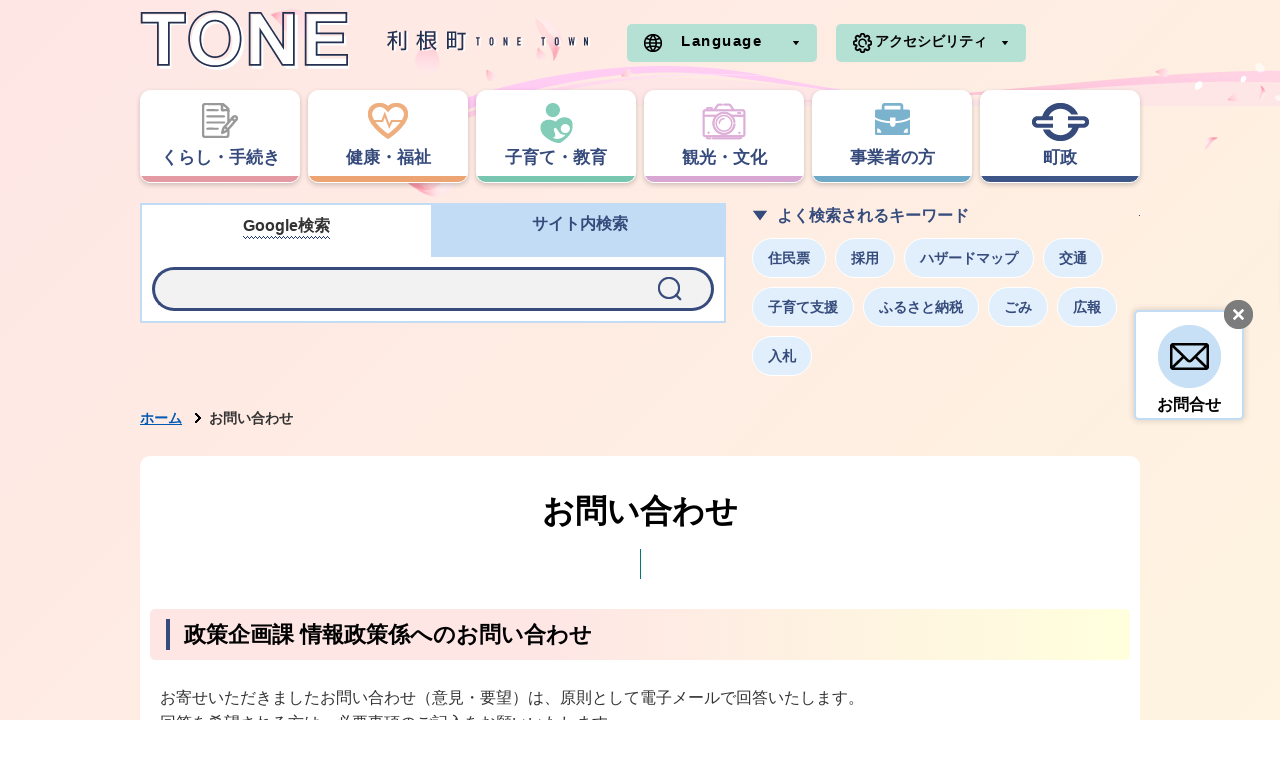

--- FILE ---
content_type: text/html; charset=UTF-8
request_url: https://www.town.tone.ibaraki.jp/inq.php?mode=detail&code=10&code2=6&ssl=1
body_size: 20287
content:

<!DOCTYPE html>
<html lang="ja">
<head prefix="og: http://ogp.me/ns# fb: http://ogp.me/ns/fb# article: http://ogp.me/ns/article#">
<!-- Google tag (gtag.js) -->
<script async src="https://www.googletagmanager.com/gtag/js?id=G-959S5XE0FF"></script>
<script>
	window.dataLayer = window.dataLayer || [];
	function gtag(){dataLayer.push(arguments);}
	gtag('js', new Date());
	gtag('config', 'G-959S5XE0FF');
</script>
<meta charset="utf-8">
<meta name="format-detection" content="telephone=no">
<meta http-equiv="X-UA-Compatible" content="IE=edge">
<meta name="viewport" content="width=1100">
<meta name="keywords" content="">
<meta name="description" content="お問い合わせのページです。">
<meta property="og:url" content="https://www.town.tone.ibaraki.jp/inq.php">
<meta property="og:type" content="article">
<meta property="og:image" content="https://www.town.tone.ibaraki.jp/web_clip_icon.png">
<meta property="og:title" content="お問い合わせ">
<meta property="og:description" content="お問い合わせのページです。">
<meta name="twitter:card" content="summary">
<meta name="twitter:description" content="お問い合わせのページです。">
<meta name="twitter:title" content="お問い合わせ">
<meta name="twitter:image" content="https://www.town.tone.ibaraki.jp/web_clip_icon.png">
<title>お問い合わせ&nbsp;|&nbsp;利根町公式ホームページ</title>
<link rel="shortcut icon" href="./favicon.ico">
<link rel="apple-touch-icon" href="./web_clip_icon.png">
<link rel="stylesheet" href="./skin/default/css/import.css" type="text/css" media="all">
<link rel="stylesheet" href="./skin/common/css/print.css" type="text/css" media="print">
<script src="./skin/common/js/jquery.js"></script>
<script src="./skin/common/js/jquery.jg.js"></script>
<script src="./skin/common/js/functions.js"></script>
<script src="./skin/common/js/rwdImageMaps.js"></script>
<script src="./skin/common/js/colorbox/colorbox.js"></script>
<script src="./skin/common/js/slick.js"></script>
<script src="./skin/common/js/gsearch.js"></script>
<script src="./skin/common/js/plugins.js"></script>
<script src="./skin/common/js/ready.common.js"></script>
<script src="./count.php?type=200&amp;code=0&amp;career=0" id="myTypeCode" data-type="200" data-code="0"></script>
</head>
<body id="DEFAULT">
<div id="container">
	<header id="header">
		<div id="headerInner">
			<div id="logoTitle"><a href="./" title="利根町ホームページへ">利根町ホームページ</a></div>
			<span class="hide"><a href="#wrapper">本文へ移動する</a></span>
			<div id="headerContents">
				<div id ="headerContentsInner">
					<div id="foreigners">
						<span id="btnForeigners" tabindex="0">Language</span>
						<ul>
							<li><a href="https://www-town-tone-ibaraki-jp.translate.goog/inq.php?mode=detail&amp;code=10&amp;code2=6&amp;ssl=1&amp;_x_tr_sl=ja&amp;_x_tr_tl=en&amp;_x_tr_hl=ja&amp;_x_tr_pto=nui" target="_blank">English</a></li>
							<li><a href="https://www-town-tone-ibaraki-jp.translate.goog/inq.php?mode=detail&amp;code=10&amp;code2=6&amp;ssl=1&amp;_x_tr_sl=ja&amp;_x_tr_tl=zh-TW&amp;_x_tr_hl=ja&amp;_x_tr_pto=nui" target="_blank">繁體中文</a></li>
							<li><a href="https://www-town-tone-ibaraki-jp.translate.goog/inq.php?mode=detail&amp;code=10&amp;code2=6&amp;ssl=1&amp;_x_tr_sl=ja&amp;_x_tr_tl=zh-CN&amp;_x_tr_hl=ja&amp;_x_tr_pto=nui" target="_blank">简体中文</a></li>
							<li><a href="https://www-town-tone-ibaraki-jp.translate.goog/inq.php?mode=detail&amp;code=10&amp;code2=6&amp;ssl=1&amp;_x_tr_sl=ja&amp;_x_tr_tl=pt&amp;_x_tr_hl=ja&amp;_x_tr_pto=nui" target="_blank">Portugues</a></li>
							<li><a href="https://www-town-tone-ibaraki-jp.translate.goog/inq.php?mode=detail&amp;code=10&amp;code2=6&amp;ssl=1&amp;_x_tr_sl=ja&amp;_x_tr_tl=tl&amp;_x_tr_hl=ja&amp;_x_tr_pto=nui" target="_blank">Filipino</a></li>
							<li><a href="https://www-town-tone-ibaraki-jp.translate.goog/inq.php?mode=detail&amp;code=10&amp;code2=6&amp;ssl=1&amp;_x_tr_sl=ja&amp;_x_tr_tl=ko&amp;_x_tr_hl=ja&amp;_x_tr_pto=nui" target="_blank">한국어</a></li>
							<li><a href="https://www-town-tone-ibaraki-jp.translate.goog/inq.php?mode=detail&amp;code=10&amp;code2=6&amp;ssl=1&amp;_x_tr_sl=ja&amp;_x_tr_tl=th&amp;_x_tr_hl=ja&amp;_x_tr_pto=nui" target="_blank">ไทย</a></li>
							<li><a href="https://www-town-tone-ibaraki-jp.translate.goog/inq.php?mode=detail&amp;code=10&amp;code2=6&amp;ssl=1&amp;_x_tr_sl=ja&amp;_x_tr_tl=ne&amp;_x_tr_hl=ja&amp;_x_tr_pto=nui" target="_blank">नेपाली</a></li>
						</ul>
					</div>
					<div id="accessibility"><span id="btnAccessibility">アクセシビリティ</span>
						<div id="tools">
							<div id="toolsInner">
								<dl id="sizeChanger">
									<dt>文字サイズ</dt>
									<dd id="df"><span tabindex="0">標準</span></dd>
									<dd id="zf"><span tabindex="0">拡大</span></dd>
								</dl>
								<dl id="colorChanger">
									<dt>背景色</dt>
									<dd id="bg_default"><span tabindex="0" title="背景を白(標準)にします">白</span></dd>
									<dd id="bg_blue"><a href="./skin/common/css/colorChanger/bg_blue.css" title="背景を青色にします">青</a></dd>
									<dd id="bg_yellow"><a href="./skin/common/css/colorChanger/bg_yellow.css" title="背景を黄色にします">黄</a></dd>
									<dd id="bg_black"><a href="./skin/common/css/colorChanger/bg_black.css" title="背景を黒色にします">黒</a></dd>
								</dl>
							</div>
						<!-- /#tools --></div>
					</div>
				</div>
				<nav id="gNav">
					<div id="gNavInner">
						<ul>
							<li class="nav01"><a href="./kurashi/"><span class="innerText">くらし・手続き</span></a>
								<div class="gNavBox">
									<div class="gNavBoxInner">
										<div class="gNavBoxContents">
											<h2 class="navTitle"><a href="./kurashi/">くらし・手続き</a></h2>
											<div class="gNavBoxContentsInner">
											</div>
										</div>
										<span class="btn_close">閉じる</span>
									</div>
								</div>
							</li>
							<li class="nav02"><a href="./kenkou-hukushi/"><span class="innerText">健康・福祉</span></a>
								<div class="gNavBox">
									<div class="gNavBoxInner">
										<div class="gNavBoxContents">
											<h2 class="navTitle"><a href="./kenkou-hukushi/">健康・福祉</a></h2>
											<div class="gNavBoxContentsInner">
											</div>
										</div>
										<span class="btn_close">閉じる</span>
									</div>
								</div>
							</li>
							<li class="nav03"><a href="./kosodateshien/"><span class="innerText">子育て・教育</span></a>
								<div class="gNavBox">
									<div class="gNavBoxInner">
										<div class="gNavBoxContents">
											<h2 class="navTitle"><a href="./kosodateshien/">子育て・教育</a></h2>
											<div class="gNavBoxContentsInner">
											</div>
										</div>
										<span class="btn_close">閉じる</span>
									</div>
								</div>
							</li>
							<li class="nav04"><a href="./kanko-bunka/"><span class="innerText">観光・文化</span></a>
								<div class="gNavBox">
									<div class="gNavBoxInner">
										<div class="gNavBoxContents">
											<h2 class="navTitle"><a href="./kanko-bunka/">観光・文化</a></h2>
											<div class="gNavBoxContentsInner">
											</div>
										</div>
										<span class="btn_close">閉じる</span>
									</div>
								</div>
							</li>
							<li class="nav05"><a href="./jigyosha/"><span class="innerText">事業者の方</span></a>
								<div class="gNavBox">
									<div class="gNavBoxInner">
										<div class="gNavBoxContents">
											<h2 class="navTitle"><a href="./jigyosha/">事業者の方</a></h2>
											<div class="gNavBoxContentsInner">
											</div>
										</div>
										<span class="btn_close">閉じる</span>
									</div>
								</div>
							</li>
							<li class="nav06"><a href="./chosei/"><span class="innerText">町政</span></a>
								<div class="gNavBox">
									<div class="gNavBoxInner">
										<div class="gNavBoxContents">
											<h2 class="navTitle"><a href="./chosei/">町政</a></h2>
											<div class="gNavBoxContentsInner">
											</div>
										</div>
										<span class="btn_close">閉じる</span>
									</div>
								</div>
							</li>
						</ul>
					</div>
				</nav>
			</div>
		</div>
		<div id="searchBlock">
			<div id="searchBox">
				<ul class="tab">
					<li class="nav01"><a href="#searchContents01"><span class="searchBoxInnerText">Google検索</span></a></li>
					<li class="nav02"><a href="#searchContents02"><span class="searchBoxInnerText">サイト内検索</span></a></li>
				</ul>
				<div id="searchContents01" class="area">
					<div id="googleBox">
						<form id="cse-search-box" action="./search_google.php">
							<input type="hidden" name="cx" value="">
							<input type="hidden" name="ie" value="UTF-8">
							<input id="google_field" type="text" name="q" size="31" title="例：住民票">
							<input id="btn_google_search" type="submit" name="sa" value=" ">
						</form>
					</div>
				<!-- /#searchContents --></div>
				<div id="searchContents02" class="area">
					<div id="search" title="キーワード入力によるサイト内検索">
						<form action="./search.php" method="post">
							<label for="field_search" class="hide">お探しの情報は何でしょうか？</label>
							<input id="field_search" type="text" name="keyword" title="例：住民票">
							<input id="btn_search" type="submit" value="検索" title="ボタンを押すと検索を開始します">
						</form>
					<!-- /#search --></div>
				</div>
			<!-- /#searchBox --></div>
			<div id="wellSearchKeyword">
				<span id="wellSearchKeywordTitle">よく検索されるキーワード</span>
				<ul>
<li><a href="https://www.town.tone.ibaraki.jp/search.php?keyword=%E4%BD%8F%E6%B0%91%E7%A5%A8">住民票</a></li>
<li><a href="https://www.town.tone.ibaraki.jp/search.php?keyword=%E6%8E%A1%E7%94%A8">採用</a></li>
<li><a href="https://www.town.tone.ibaraki.jp/search.php?keyword=%E3%83%8F%E3%82%B6%E3%83%BC%E3%83%89%E3%83%9E%E3%83%83%E3%83%97">ハザードマップ</a></li>
<li><a href="https://www.town.tone.ibaraki.jp/search.php?keyword=%E4%BA%A4%E9%80%9A">交通</a></li>
<li><a href="https://www.town.tone.ibaraki.jp/search.php?keyword=%E5%AD%90%E8%82%B2%E3%81%A6%E6%94%AF%E6%8F%B4">子育て支援</a></li>
<li><a href="https://www.town.tone.ibaraki.jp/search.php?keyword=%E3%81%B5%E3%82%8B%E3%81%95%E3%81%A8%E7%B4%8D%E7%A8%8E">ふるさと納税</a></li>
<li><a href="https://www.town.tone.ibaraki.jp/search.php?keyword=%E3%81%94%E3%81%BF">ごみ</a></li>
<li><a href="https://www.town.tone.ibaraki.jp/search.php?keyword=%E5%BA%83%E5%A0%B1">広報</a></li>
<li><a href="https://www.town.tone.ibaraki.jp/search.php?keyword=%E5%85%A5%E6%9C%AD">入札</a></li>
</ul>

			</div>
		</div>
		<div id="contact">
			<span id="contactTab">お問合せ</span>
			<div id="contactBox">
				<span class="btn_close_contact">閉じる</span>
				<a id="contactBtn" href="./inq.php">お問合せ</a>
			</div>
		</div>
	<!-- /#header --></header>
	<div id="wrapper">


		<nav id="topicpath">
			<ol>
				<li class="first"><a href="./">ホーム</a></li>
				<li>お問い合わせ</li>
			</ol>
		</nav>

		<div id="categoryTitle"><span class="innerTitle">お問い合わせ</span></div>

		<main id="main">
			<div id="mainContents">

				<h1 id="pageTitle"><span class="innerTitle">政策企画課&nbsp;情報政策係へのお問い合わせ</span></h1>
<div id="contents">
<p>お寄せいただきましたお問い合わせ（意見・要望）は、原則として電子メールで回答いたします。<br>回答を希望される方は、必要事項のご記入をお願いいたします。<br>なお、回答の返信は案件によりお時間をいただくことがあります。<br><br>また、お寄せいただいたお問い合わせ等は、個人情報に関する内容を除き、要旨を広報紙等に掲載させていただく場合があります。掲載に関して支障がある場合は、お問い合わせ内容欄にその旨を記載してください。<br><br>※入力していただいた個人情報につきまして、目的外利用することや第三者に公開、提供することは一切ありません。</p>
<style type="text/css">
  fieldset legend { font-weight: bold;}
  table tr th { text-align: right; }
  #message { display: none; border: 1px dotted red; color: Black; background-color: #fcfed5; }
</style>
<script>
  $(function () {
    $('#field_email').bind('copy', function (e) {
      e.preventDefault();
      $('#message').text('メールアドレス（確認用）にペーストはできません。')
        .css(
          {
            left: 20 + $(this).offset().left + $(this).width() + 'px',
            top: $(this).offset().top + 'px'
          })
        .fadeIn(3000, function () { $(this).fadeOut(1500) });
    });
    $('#field_email_conf').bind('paste', function (e) {
      e.preventDefault();
    });
  });
</script>
<div id="mailform">
<form action="inq.php" method="post">
	<dl>
		<dt>件名</dt>
		<dd><label for="field_subject" class="hide">件名を入力</label><input id="field_subject" name="subject" value="" type="text" size="40"></dd>
	</dl>
	<dl class="req">
		<dt>お名前<strong>※必須</strong></dt>
		<dd><label for="field_name" class="hide">お名前を入力</label><input id="field_name" name="name" value="" type="text" size="30"></dd>
	</dl>
	<dl class="req">
		<dt>郵便番号<strong>※必須</strong></dt>
		<dd><label for="field_zip" class="hide">郵便番号を入力</label><input id="field_zip" name="zip" value="" type="text" size="30"></dd>
	</dl>
	<dl class="req">
		<dt>ご住所<strong>※必須</strong></dt>
		<dd><label for="field_address" class="hide">ご住所を入力</label><input id="field_address" name="address" value="" type="text" size="40"></dd>
	</dl>
	<dl class="req">
		<dt>お電話番号<strong>※必須</strong></dt>
		<dd><label for="field_tel" class="hide">お電話番号を入力</label><input id="field_tel" name="tel" value="" type="text" size="30"></dd>
	</dl>
	<dl class="req">
		<dt>メールアドレス<strong>※必須</strong></dt>
		<dd>
			<label for="field_email" class="hide">メールアドレスを入力</label><input id="field_email" name="email" value="" type="text" size="35"><br>
			<label for="field_email_conf" class="hide">メールアドレス（確認用）を入力</label><input id="field_email_conf" name="email_conf" value="" type="text" size="35">（確認用）
			<br><span id="message"></span>
		</dd>
	</dl>
	<dl>
		<dt>性別</dt>
		<dd>
			<fieldset class="fieldgroup">
				<legend class="hide">性別を選択</legend>
				<span><input name="sex" type="radio" value="男性" id="sex0"><label for="sex0">男性</label></span><span><input name="sex" type="radio" value="女性" id="sex1"><label for="sex1">女性</label></span>
			</fieldset>
		</dd>
	</dl>
	<dl>
		<dt>年齢</dt>
		<dd><label for="age" class="hide">年齢を選択</label>
			<select name="age" id="age">
				<option value="選択なし">***選択なし***</option>
				<option value="10代">10代</option>
				<option value="20代">20代</option>
				<option value="30代">30代</option>
				<option value="40代">40代</option>
				<option value="50代">50代</option>
				<option value="60代">60代</option>
				<option value="70代">70代</option>
				<option value="80代">80代</option>
				<option value="90代">90代</option>
			</select>
		</dd>
	</dl>
	<dl class="req">
		<dt>お問い合わせ内容<strong>※必須</strong></dt>
		<dd><label for="content" class="hide">お問い合わせ内容を入力</label><textarea wrap="hard" name="content" cols="50" rows="10" id="content" title="お問い合わせ内容"></textarea></dd>
	</dl>
	<dl class="req">
		<dt>回答<strong>※必須</strong></dt>
		<dd>
			<fieldset class="fieldgroup">
				<legend class="hide">回答を選択</legend>
				<span><input name="reply" type="radio" value="1" id="reply0"><label for="reply0">必要</label></span><span><input name="reply" type="radio" value="0" id="reply1" checked><label for="reply1">不要</label></span>
			</fieldset>
		</dd>
	</dl>
	<div class="mailformSubmitGroup">
		<input type="submit" name="Submit" class="btnMailformSend" value="入力内容を確認する">
		<input name="reset" type="reset" id="reset" class="btnMailformReset"  value="入力内容をクリア">
	</div>
	<input type="hidden" name="mode" value="conf">
	<input type="hidden" name="code" value="10">
	<input type="hidden" name="code2" value="6">
	<input type="hidden" name="type" value="0">
	<input type="hidden" name="type_code" value="0">
</form>
	</div>
	</div>

			<!-- /#mainContents --></div>

			<div id="pageInfo">
				<div id="pageInfoInner">
					<ul>
						<!--cms contents manage code-->
						<!--cms contents update-->
						<!--cms contents access-->
						<li id="print" title="このページを印刷する"><span tabindex="0">印刷する</span></li>
					</ul>
				</div>
			<!-- /#pageInfo --></div>

		</main>
	<!-- /#wrapper --></div>
<!-- /#container --></div>
<footer id="footer">
	<div id="footerContents">
		<div id ="footerLeft">
			<h2><a href="./">利根町</a></h2>
			<div id="footerInfo">
				<p>〒300-1696<br>茨城県北相馬郡利根町布川841-1</p>
				<a id="footerAddress" href="./map.php?code=15" target="_blank">役場へのアクセス</a>
				<dl id="footerTel">
					<dt>【電話番号】</dt>
					<dd>0297-68-2211</dd>
				</dl>
				<dl id="footerFax">
					<dt>【ファクス番号】</dt>
					<dd>0297-68-7990</dd>
				</dl>
				<dl id="footerTime">
					<dt>【開庁時間】</dt>
					<dd>月曜～金曜日の午前8時30分～午後5時15分<br>（祝日、12月29日～1月3日を除く）</dd>
				</dl>
			</div>
		</div>
		<div id ="footerRight">
			<div id="jinkouBox">
				<iframe id="jinkou" width="100%" height="80" src="./population/" title="利根町の人口と世帯数" scrolling="no" frameborder="0"></iframe>
			</div>
			<div id="relLink">
				<h2>関連サイト</h2>
				<div id="relLinkContents">
					<div class="relLinkBox">
						<div class="relLinkImage"><img src="./skin/common/img/govbanner/default_img.png" alt="デフォルトアイコン"/></div>
						<div class="relLinkTitle">利根町<br>選挙管理委員会</div>
						<a href="./election-committee/" target="_blank">詳細をみる</a>
					</div>
					<div class="relLinkBox">
						<div class="relLinkImage"><img src="./skin/common/img/govbanner/default_img.png" alt="デフォルトアイコン"/></div>
						<div class="relLinkTitle">利根町<br>農業委員会</div>
						<a href="./nougyouiinkai/" target="_blank">詳細をみる</a>
					</div>
					<div class="relLinkBox">
						<div class="relLinkImage"><img src="./skin/common/img/govbanner/default_img.png" alt="デフォルトアイコン"/></div>
						<div class="relLinkTitle">町民活動情報サイトとねっと</div>
						<a href="http://www.iba-tonet.jp/" target="_blank">詳細をみる</a>
					</div>
					<div class="relLinkBox">
						<div class="relLinkImage"><img src="./skin/common/img/govbanner/default_img.png" alt="デフォルトアイコン"/></div>
						<div class="relLinkTitle">利根町社会福祉協議会</div>
						<a href="https://www.tone-shakyo.or.jp/" target="_blank">詳細をみる</a>
					</div>
				</div>
				<a id="otherLink" href="./link/">その他の関連サイト</a>
			</div>
		</div>
		<div id="footerLink">
			<ul>
				<li><a href="./sitemap.php">サイトマップ</a></li>
				<li><a href="./page/page000285.html">プライバシーポリシー</a></li>
				<li><a href="./riyou-guide/">ご利用ガイド</a></li>
				<li><a href="./inq.php">お問い合わせ</a></li>
			</ul>
		</div>
		<span id="pageTop"><a href="#container">PAGE TOP</a></span>
		<p id="copyright">&copy; TOWN OF TONE.</p>
	</div>
</footer>
</body>
</html>


--- FILE ---
content_type: application/javascript
request_url: https://www.town.tone.ibaraki.jp/skin/common/js/functions.js
body_size: 2438
content:
/*****************************************************************
*	Copyright(c) 2013 @Kuro
*-----------------------------------------------------------------
*	File Name: functions.js
/****************************************************************/
/*****************************************************************
*		Client Setting
/****************************************************************/
var WEB_DOMAIN = GetSiteURL();
var COOKIE_CLIENT_NAME = 'tone_town';
/*****************************************************************
*		Get Site URL
/****************************************************************/
function GetSiteURL() {
	var domain = location.hostname;
	var protocol = location.protocol;

	return protocol + '//' + domain + '/';
}
/*****************************************************************
*		Get Local Skin Path
/****************************************************************/
function GetLocalSkinPath() {
	if( location.hostname != '' ) {
		path = '/skin/';
	} else {
		path = '../';
	}

	return path;
}
/*****************************************************************
*	IE6 Browser Judgment
/****************************************************************/
function IsIE6Browser() {
	var IE6_flag;

	if( !$.support.opacity && !$.support.style && (typeof document.documentElement.style.maxHeight == 'undefined') ) {
		IE6_flag = true;
	} else {
		IE6_flag = false;
	}

	return IE6_flag;
}
/*****************************************************************
*	Browser Judgment
/****************************************************************/
function IsBrowser() {
	var userAgent = window.navigator.userAgent.toLowerCase();
	var appVersion = window.navigator.appVersion.toLowerCase();

	// IE
	if( userAgent.indexOf('msie') != -1 ) {
		// IE6
		if( appVersion.indexOf('msie 6.') != -1 ) {
			return 'ie6';
		// IE7
		} else if( appVersion.indexOf('msie 7.') != -1 ) {
			return 'ie7';
		// IE8
		} else if( appVersion.indexOf('msie 8.') != -1 ) {
			return 'ie8';
		// IE9
		} else if( appVersion.indexOf('msie 9.') != -1 ) {
			return 'ie9';
		// IE10
		} else if( appVersion.indexOf('msie 10.') != -1 ) {
			return 'ie10';
		// IE11
		} else if( appVersion.indexOf('msie 11.') != -1 ) {
			return 'ie11';
		}
	// Chrome
	} else if( userAgent.indexOf('chrome') != -1 ) {
		return 'chrome';
	// Safari
	} else if( userAgent.indexOf('safari') != -1 ) {
		return 'safari';
	// Firefox
	} else if( userAgent.indexOf('firefox') != -1 ) {
		return 'firefox';
	// Opera
	} else if( userAgent.indexOf('opera') != -1 ) {
		return 'opera';
	}
}
/*****************************************************************
*	Get File Name
/****************************************************************/
function GetFileName() {
	var url = window.location;
	var path = url.href.split('/');
	var file_name = path.pop();

	if( file_name == '' ) {
		file_name = 'index.html';
	}

	return file_name;
}
/*****************************************************************
*	Get Type And Code From File Name
/****************************************************************/
function GetTypeAndCodeFromFileName(file_name) {
	var file_name = GetFileName();
	var code_set = new Array();
	var code_id = '';

	if( file_name.indexOf('dir') != -1 ) {
		file_name = file_name.split('dir').pop();
		code_id = Number(file_name.split('.').shift());
		code_set = Array(0, code_id);

	} else if( file_name.indexOf('page') != -1 ) {
		if( GetFileName() == 'index.html' ) {
			code_id = 1;
		} else {
			file_name = file_name.split('page').pop();
			code_id = Number(file_name.split('.').shift());
		}
		code_set = Array(1, code_id);
	}

	return code_set;
}
/*****************************************************************
*	Get Type And Code From Script
/****************************************************************/
function GetTypeAndCodeFromScript(elm) {
	var $elm = $(elm);

	if( $elm.length ) {
		var src = $elm.attr('src');
		var code_set = new Array();
		var hash;
		var hashes = src.slice(src.indexOf('?') + 1).split('&');

		for( var i=0; i<hashes.length; i++ ) {
			hash = hashes[i].split('=');
			code_set.push(hash[0]);
			code_set[hash[0]] = hash[1];
		}
	}

	return code_set;
}
/*****************************************************************
*	Trim Extra Char In Front And Back
/****************************************************************/
function TrimExtraCharInFrontAndBack(trimText) {
	return trimText.replace(/^\s+|\s+$/g, '');
}
/*****************************************************************
*	Suggest Search Keyword
/****************************************************************/
function SuggestSearchKeyword(req, resp) {
	$.ajax({
		url: WEB_DOMAIN + 'json_data/static/json_search_suggest.json',
		type: 'POST',
		cache: false,
		dataType: 'json',
		success: function(data) {
			var suggest = [];
			for( var i=0; i < data.length; i++ ) {
				if( data[i].indexOf(req.term) !== -1 ) {
					suggest.push(data[i]);
				}
			}
			resp(suggest);
		},
		error: function(xhr, ts, err) {
			resp('');
		}
	});
}
/*****************************************************************
*	Shuffle Array
/****************************************************************/
function ShuffleArray(ary) {
	var i = ary.length;
	while(i) {
		var j = Math.floor(Math.random() * i);
		var t = ary[--i];
		ary[i] = ary[j];
		ary[j] = t;
	}
	return ary;
}
/*****************************************************************
*	Slick Control
/****************************************************************/
function SlickControl($slickContents, slideMin) {
	if( $slickContents.children().length > slideMin ) {
		$slickContents.after('<div class="btnSlickControl">停止</div>')

		var $btnSlickControl = $slickContents.parent().children('.btnSlickControl');
		var playToggle = false;

		$btnSlickControl.on('click', function() {
			playToggle = !playToggle;

			if( playToggle ) {
				$slickContents.slick('slickPause');
				$btnSlickControl.text('再生').removeClass('slickPlay').addClass('slickPause');
			} else {
				$slickContents.slick('slickPlay');
				$btnSlickControl.text('停止').removeClass('slickPause').addClass('slickPlay');
			}
		});
	}
}
/*****************************************************************
*	Global Event
/****************************************************************/
$(function() {
	// Reset Mail Form Value
	$('.btnMailformReset').on('click', function() {
		var $form = $(this).closest('form')[0];
		for( var i = 0; i < $form.elements.length; i++ ) {
			switch( $form.elements[i].type ) {
				case 'hidden':
				case 'submit':
				case 'reset':
				case 'button':
				case 'image':
					break;
				case 'file':
					break;
				case 'text':
				case 'password':
				case 'textarea':
					$form.elements[i].value = '';
					break;
				case 'checkbox':
				case 'radio':
					$form.elements[i].checked = false;
					break;
				case 'select-one':
				case 'select-multiple':
					$form.elements[i].selectedIndex = 0;
					break;
				default:
					break;
			}
		}
		return false;
	});

	// Doc Counter
	var extFilter = ['html', 'php', 'js', 'css', 'jpg', 'png', 'gif'];
	$('a').on('click', function() {
		var code_set = GetTypeAndCodeFromScript('#myTypeCode');
		var page_type = null;
		var page_code = null;

		if( typeof code_set != 'undefined' ) {
			page_type = code_set['type'];
			page_code = code_set['code'];
		}

		var filename = $(this).attr('href').replace(/\?.*$/, '');
		filename = filename.split('/').pop();
		var f = filename.split('.');
		var ext = f[f.length-1].toLowerCase();

		if( (ext != '') && (extFilter.indexOf(ext) === -1) && (filename.indexOf('.') !== -1) ) {
			$.ajax({
				type: 'POST',
				url: WEB_DOMAIN + 'json_data/jsonp_doc_counter.php',
				dataType: 'jsonp',
				data: {
					type: page_type,
					code: page_code,
					filename: filename
				}
			});
		}
	});
});